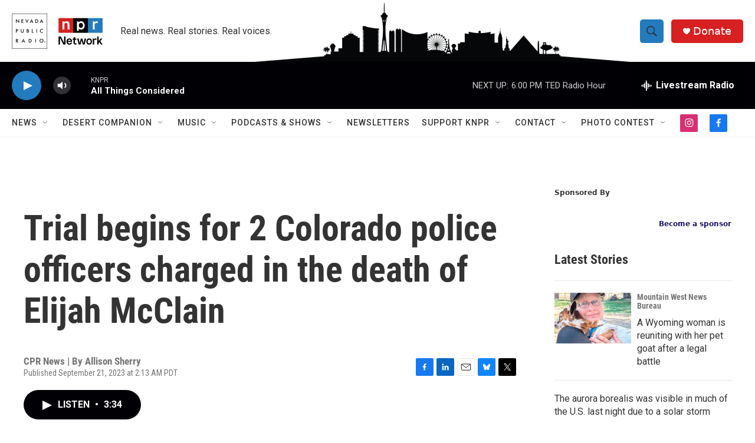

--- FILE ---
content_type: text/html; charset=utf-8
request_url: https://www.google.com/recaptcha/api2/aframe
body_size: -84
content:
<!DOCTYPE HTML><html><head><meta http-equiv="content-type" content="text/html; charset=UTF-8"></head><body><script nonce="ZHGSVwLMSp_km5OrhG-2Zg">/** Anti-fraud and anti-abuse applications only. See google.com/recaptcha */ try{var clients={'sodar':'https://pagead2.googlesyndication.com/pagead/sodar?'};window.addEventListener("message",function(a){try{if(a.source===window.parent){var b=JSON.parse(a.data);var c=clients[b['id']];if(c){var d=document.createElement('img');d.src=c+b['params']+'&rc='+(localStorage.getItem("rc::a")?sessionStorage.getItem("rc::b"):"");window.document.body.appendChild(d);sessionStorage.setItem("rc::e",parseInt(sessionStorage.getItem("rc::e")||0)+1);localStorage.setItem("rc::h",'1768954952177');}}}catch(b){}});window.parent.postMessage("_grecaptcha_ready", "*");}catch(b){}</script></body></html>